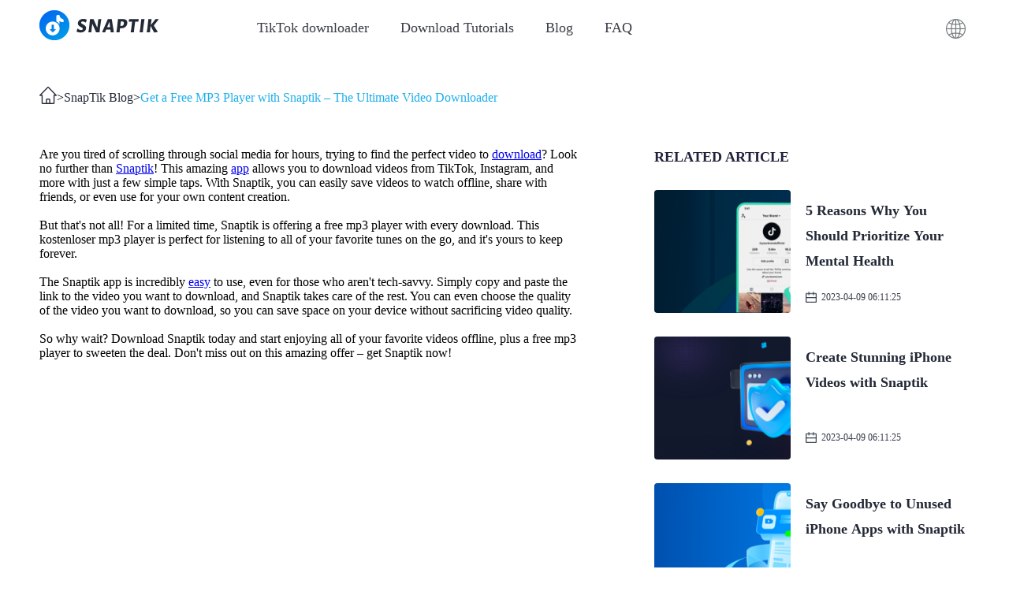

--- FILE ---
content_type: application/javascript; charset=UTF-8
request_url: https://snaptik.io/_nuxt/e8cdeaf.js
body_size: 1246
content:
(window.webpackJsonp=window.webpackJsonp||[]).push([[36],{1363:function(t,e,n){var content=n(1422);content.__esModule&&(content=content.default),"string"==typeof content&&(content=[[t.i,content,""]]),content.locals&&(t.exports=content.locals);(0,n(26).default)("4b989c7e",content,!0,{sourceMap:!1})},1415:function(t,e,n){t.exports=n.p+"img/img_step1.ffc3167.png"},1416:function(t,e,n){t.exports=n.p+"img/step1_m.6faf227.png"},1417:function(t,e,n){t.exports=n.p+"img/img_step2.58eb755.png"},1418:function(t,e,n){t.exports=n.p+"img/step2_m.d91d71a.png"},1419:function(t,e,n){t.exports=n.p+"img/img_step3.17e5a23.png"},1420:function(t,e,n){t.exports=n.p+"img/step3_m.7f0ed0c.png"},1421:function(t,e,n){"use strict";n(1363)},1422:function(t,e,n){var o=n(25)(!1);o.push([t.i,"*[data-v-0bdc3ffe]{padding:0;margin:0;box-sizing:border-box}input[data-v-0bdc3ffe]{border:none;outline:none;background:transparent}a[data-v-0bdc3ffe]{color:#333;text-decoration:none}li[data-v-0bdc3ffe],ul[data-v-0bdc3ffe]{list-style:none}.web-center[data-v-0bdc3ffe]{width:1180px;margin-left:auto;margin-right:auto}.pointer[data-v-0bdc3ffe]{cursor:pointer}.none[data-v-0bdc3ffe]{display:none}.page-enter-active[data-v-0bdc3ffe],.page-leave-active[data-v-0bdc3ffe]{transition:all .3s}.hidden[data-v-0bdc3ffe],.page-enter[data-v-0bdc3ffe],.page-leave-active[data-v-0bdc3ffe]{opacity:0}.hidden[data-v-0bdc3ffe]{width:0;height:0;font-size:0;overflow:hidden}@media screen and (min-width:768px){.tutorialsPage[data-v-0bdc3ffe]{box-shadow:0 -1px 0 0 rgba(0,0,0,.06)}.tutorialsPage .main[data-v-0bdc3ffe]{width:1180px;margin:0 auto 90px;padding-top:59px}.tutorialsPage .main .h2[data-v-0bdc3ffe]{font-size:28px;font-family:MicrosoftYaHei-Bold,MicrosoftYaHei;font-weight:700;color:#232936;line-height:44px}.tutorialsPage .main>p[data-v-0bdc3ffe]{font-size:18px;font-family:MicrosoftYaHei;font-weight:400;color:#666c79;line-height:30px;margin-top:18px}.tutorialsPage .main>p span[data-v-0bdc3ffe]{font-size:24px;font-family:MicrosoftYaHei;font-weight:500;color:#232936;line-height:30px}.tutorialsPage .main section[data-v-0bdc3ffe]{margin-top:30px}.tutorialsPage .main section h3[data-v-0bdc3ffe]{font-size:24px;font-family:MicrosoftYaHei;font-weight:600;color:#232936;line-height:30px}.tutorialsPage .main section p[data-v-0bdc3ffe]{font-size:18px;font-family:MicrosoftYaHei;font-weight:400;color:#666c79;line-height:30px;margin-top:18px}.tutorialsPage .main section p img[data-v-0bdc3ffe]{margin:0 auto;display:block}.tutorialsPage .main section p img[data-v-0bdc3ffe]:first-child{display:block}.tutorialsPage .main section p img[data-v-0bdc3ffe]:last-child{display:none}.tutorialsPage .main section p[data-v-0bdc3ffe]  span{font-size:22px;font-family:MicrosoftYaHei;font-weight:500;color:#232936;line-height:30px}.tutorialsPage .main section p[data-v-0bdc3ffe]  a{text-decoration:none;color:#0fddea}}@media screen and (max-width:768px){.tutorialsPage[data-v-0bdc3ffe]{padding:6rem 3.5rem}.tutorialsPage .main h2[data-v-0bdc3ffe]{font-size:2.8rem;font-family:MicrosoftYaHei-Bold,MicrosoftYaHei;font-weight:700;color:#232936;line-height:4.2rem}.tutorialsPage .main>p[data-v-0bdc3ffe]{font-size:2.4rem;font-family:MicrosoftYaHei;font-weight:400;color:#666c79;line-height:3.6rem;margin-top:2rem}.tutorialsPage .main>p span[data-v-0bdc3ffe]{font-size:2.8rem;color:#232936}.tutorialsPage .main section[data-v-0bdc3ffe]{margin-top:3rem}.tutorialsPage .main section h3[data-v-0bdc3ffe]{font-size:3.2rem;font-family:MicrosoftYaHei;font-weight:600;color:#232936;line-height:4rem}.tutorialsPage .main section p[data-v-0bdc3ffe]{font-size:2.4rem;font-family:MicrosoftYaHei;font-weight:400;color:#666c79;line-height:3.6rem;margin-top:2rem}.tutorialsPage .main section p[data-v-0bdc3ffe]  span{color:#232936}.tutorialsPage .main section p[data-v-0bdc3ffe]  a{color:#0fddea}.tutorialsPage .main section p img[data-v-0bdc3ffe]:first-child{display:none}.tutorialsPage .main section p img[data-v-0bdc3ffe]:last-child{display:block;width:100%}.tutorialsPage .tip[data-v-0bdc3ffe]{display:none}}",""]),t.exports=o},1457:function(t,e,n){"use strict";n.r(e);var o=[function(){var t=this,e=t.$createElement,o=t._self._c||e;return o("p",[o("img",{attrs:{loading:"lazy",src:n(1415),width:"600",height:"349",alt:"snaptik"}}),t._v(" "),o("img",{attrs:{loading:"lazy",width:"680",height:"394",src:n(1416),alt:"snaptik"}})])},function(){var t=this,e=t.$createElement,o=t._self._c||e;return o("p",[o("img",{attrs:{loading:"lazy",src:n(1417),width:"924",height:"337",alt:"snaptik"}}),t._v(" "),o("img",{attrs:{loading:"lazy",width:"600",height:"623",src:n(1418),alt:"snaptik"}})])},function(){var t=this,e=t.$createElement,o=t._self._c||e;return o("p",[o("img",{attrs:{loading:"lazy",src:n(1419),width:"900",height:"363",alt:"snaptik"}}),t._v(" "),o("img",{attrs:{loading:"lazy",width:"568",height:"404",src:n(1420),alt:"snaptik"}})])}],r=(n(63),n(125),{asyncData:function(t){var e="";return"us"!=t.i18n.locale&&(e="/"+t.i18n.locale),{lan:e}},head:function(){return{title:this.$t("tutorials.title")+" - SnapTik - "+this.lan.replace("/",""),meta:[{hid:"description",name:"description",content:this.$t("tutorials.content1")},{hid:"keywords",name:"keywords",content:""},{property:"og:url",content:"https://snaptik.io"+this.lan+"/tutorials"}],link:[]}},name:"DownloadTutorials",components:{},data:function(){return{}}}),c=(n(1421),n(93)),component=Object(c.a)(r,(function(){var t=this,e=t.$createElement,n=t._self._c||e;return n("div",{staticClass:"tutorialsPage"},[n("div",{staticClass:"main"},[n("div",{staticClass:".h2"},[t._v(t._s(t.$t("tutorials.title")))]),t._v(" "),n("p",{staticClass:"content1"},[t._v("\n\t\t\t"+t._s(t.$t("tutorials.content1"))+"\n\t\t")]),t._v(" "),n("h1",{staticClass:"hidden"},[t._v(t._s(t.$t("tutorials.title")+" - "+t.lan))]),t._v(" "),n("h2",{staticClass:"hidden"},[t._v(t._s(t.$t("tutorials.title")+" information - "+t.lan))]),t._v(" "),n("p",{staticClass:"content2"},[n("span",[t._v("Snaptik")]),t._v(t._s(t.$t("tutorials.content2")))]),t._v(" "),n("section",[n("h3",[t._v(t._s(t.$t("tutorials.step1.title")))]),t._v(" "),n("p",{domProps:{innerHTML:t._s(t.$t("tutorials.step1.content"))}}),t._v(" "),t._m(0)]),t._v(" "),n("section",[n("h3",[t._v(t._s(t.$t("tutorials.step2.title")))]),t._v(" "),n("p",{domProps:{innerHTML:t._s(t.$t("tutorials.step2.content1"))}}),t._v(" "),n("p",{domProps:{innerHTML:t._s(t.$t("tutorials.step2.content2"))}}),t._v(" "),t._m(1)]),t._v(" "),n("section",[n("h3",[t._v(t._s(t.$t("tutorials.step3.title")))]),t._v(" "),n("p",[t._v(t._s(t.$t("tutorials.step3.content")))]),t._v(" "),t._m(2)]),t._v(" "),n("section",[n("h3",[t._v(t._s(t.$t("tutorials.note.title")))]),t._v(" "),n("p",[t._v(t._s(t.$t("tutorials.note.content1")))]),t._v(" "),n("p",[t._v(t._s(t.$t("tutorials.note.content2"))+" "),n("a",{attrs:{href:"mailto:snaptik666@gmail.com"}},[t._v("snaptik666@gmail.com")])])])])])}),o,!1,null,"0bdc3ffe",null);e.default=component.exports}}]);